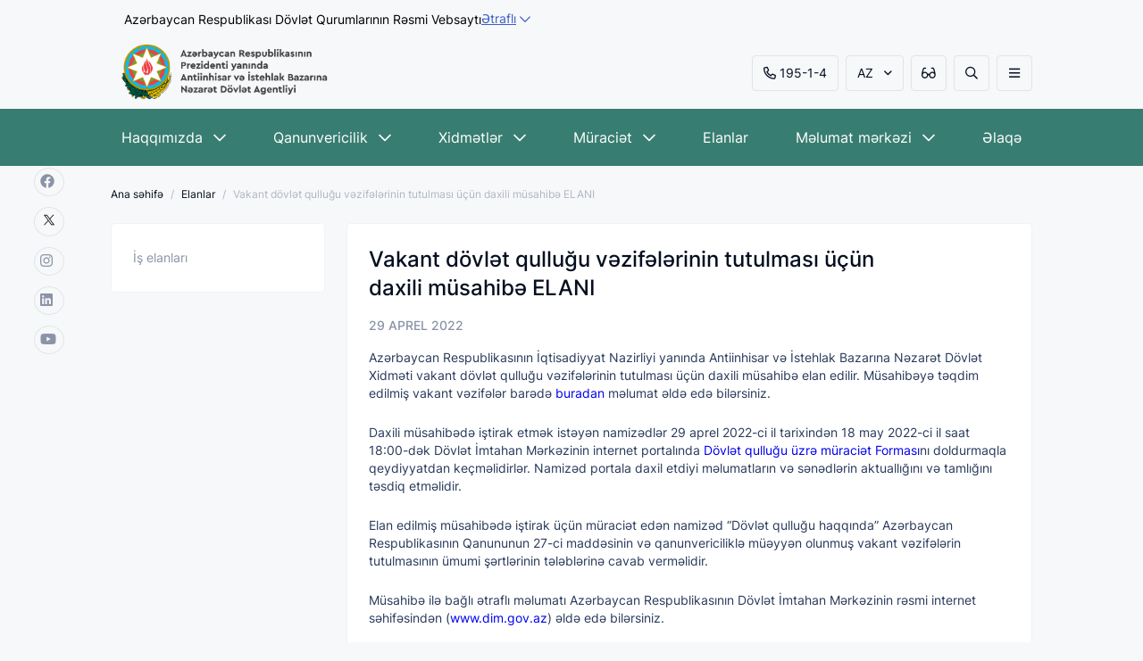

--- FILE ---
content_type: text/html; charset=UTF-8
request_url: https://competition.gov.az/az/post/389/vakant-dovlet-qullugu-vezifelerinin-tutulmasi-ucun-daxili-musahibe-elani
body_size: 7067
content:
<!DOCTYPE html>
<!--[if lt IE 7]><html class="no-js ie6 oldie" lang="en"><![endif]-->
<!--[if IE 7]><html class="no-js ie7 oldie" lang="en"><![endif]-->
<!--[if IE 8]><html class="no-js ie8 oldie" lang="en"><![endif]-->
<!--[if IE 9]><html class="no-js ie9" lang="en"><![endif]-->
<!--[if gt IE 9]><!--><html class="no-js" lang="en"><!--<![endif]-->
<head>
    <meta charset="utf-8">
    <meta http-equiv="X-UA-Compatible" content="IE=edge">
    <meta name="viewport" content="width=device-width, initial-scale=1.0, maximum-scale=3.0">
    <meta name="robots" content="index, follow">
    <link rel="icon" type="image/svg+xml" href="https://competition.gov.az/favicon.svg">
    <link rel="alternate icon" href="https://competition.gov.az/favicon.svg">
    <link rel="mask-icon" href="https://competition.gov.az/favicon.svg" >
    <meta name="theme-color" content="#387D71">
    <meta name="msapplication-navbutton-color" content="#387D71">
    <meta name="apple-mobile-web-app-status-bar-style" content="#387D71">
    <meta name="keywords" content="Vakant, dövlət, qulluğu, vəzifələrinin, tutulması, üçün, daxili, müsahibə, ELANI">
    <meta name="description" content="Vakant dövlət qulluğu vəzifələrinin tutulması üçün daxili müsahibə ELANI">
    <meta property="og:url" content="https://competition.gov.az/az/post/389/vakant-dovlet-qullugu-vezifelerinin-tutulmasi-ucun-daxili-musahibe-elani">
    <meta property="og:type" content="website">
    <meta property="og:title" content="Vakant dövlət qulluğu vəzifələrinin tutulması üçün daxili müsahibə ELANI">
    <meta property="og:description" content="Vakant dövlət qulluğu vəzifələrinin tutulması üçün daxili müsahibə ELANI">
    <meta property="og:image" content="https://competition.gov.az/storage/articles/news/8igyHKbt6G2Pf8bRlj2SlpLD5TjWxIGS9ZDs2i31.jpg">
    <meta name="author" content="Antiinhisar">

    <style>
        .feedback-link{
            z-index: unset!important;
        }
    </style>

    <title>Vakant dövlət qulluğu vəzifələrinin tutulması üçün daxili müsahibə ELANI  |  Antiinhisar</title>


    <link rel="stylesheet" href="https://competition.gov.az/frontend/css/design.min.css">
    <link rel="stylesheet" href="https://competition.gov.az/frontend/css/extra.css">
    <style>.bold{font-weight: 600;color: #8A94A6;}</style>


    <script src="https://www.google.com/recaptcha/api.js?hl=az" async defer></script><script>
		       function biscolabLaravelReCaptcha(token) {
		         document.getElementById("biscolab-recaptcha-invisible-form").submit();
		       }
		     </script>

    <script async src="https://www.googletagmanager.com/gtag/js?id=G-TFWH1CC429"></script>
    <script>
        window.dataLayer = window.dataLayer || [];
        function gtag(){dataLayer.push(arguments);}
        gtag('js', new Date());

        gtag('config', 'G-TFWH1CC429');
    </script>


</head>
<body class="normal-size">









<div class="top-header">
    <div class="container">
        <div class="top-header-content">
            <div class="top-header-content-title">
                
                                    <h3 style="margin-left: 15px;">
                        Azərbaycan Respublikası Dövlət Qurumlarının Rəsmi Vebsaytı
                    </h3>
                            </div>
            <a href="javascript:void(0)" class="top-header-acc">
                <span>
                                            Ətraflı
                                    </span>
                <img class="" src="https://competition.gov.az/frontend/img/ddown.svg" alt="logo">
            </a>
        </div>
        <div class="top-header-acc-content">
            <div class="container">
                <div class="row">
                    <div class="col-md-5">
                        <div class="top-header-acc-item">
                            <img class="" src="https://competition.gov.az/frontend/img/govrmnt.svg" alt="logo">
                            <div>
                                                                    <h4>
                                        Rəsmi vebsaytların domeni .gov.az ilə bitir
                                    </h4>
                                    <p>
                                        Dövlət qurumları .gov.az domeni ilə bitən rəsmi vebsaytlardan istifadə edirlər (məsələn, nümunə.gov.az)
                                        <a href="https://www.gov.az/" target="_blank">
                                            Etibarlı vebsaytlar
                                            <img class="" src="https://competition.gov.az/frontend/img/link-url.svg" alt="logo">
                                        </a>
                                    </p>
                                                            </div>
                        </div>
                    </div>
                    <div class="col-md-7">
                        <div class="top-header-acc-item">
                            <img class="" src="https://competition.gov.az/frontend/img/https-lock.svg" alt="logo">
                            <div>
                                                                    <h4>
                                        Təhlükəsiz vebsaytlar HTTPS istifadə edir
                                    </h4>
                                    <p>
                                        Bağlantının təhlükəsiz olduğunu yoxlamaq üçün kilid işarəsini (<span class="far fa-lock"></span>) və ya https:// prefiksini axtarın. Şəxsi məlumatlarınızı yalnız rəsmi və təhlükəsiz vebsaytlarda paylaşın.
                                    </p>
                                                            </div>
                        </div>
                    </div>
                </div>
            </div>
        </div>
    </div>
</div>



<header>
    <div class="container">
        <div class="navbar-collapse">
            <a href="/" class="navbar-brand">
                <img src="https://competition.gov.az/storage/app/KSmEJjXr6GekWsTgzxKOhejhoccYHxUzvnHZC0Aj.png" alt="Azərbaycan Respublikasının İqtisadiyyat Nazirliyi yanında Antiinhisar və İstehlak Bazarına Nəzarət Dövlət Xidməti" style="width: 250px!important;">
            </a>
            <div class="navbar-right ">
                <a href="tel:195-1-4" class="btn mr-8 height40 dn-lg"><span class="far fa-phone-alt size20 mr-4"></span>195-1-4</a>
                <ul class="languages mr-8 dn-lg">
                    <li class="active-lang btn height40">
                        <a href="javascript:void(0)">AZ <span class="far fa-angle-down size16"></span></a>
                        <div class="langs">
                                                                                                                                                         <a href="http://competition.gov.az/en/post/389/vakant-dovlet-qullugu-vezifelerinin-tutulmasi-ucun-daxili-musahibe-elani">EN</a>
                                                                                                                             <a href="http://competition.gov.az/ru/post/389/vakant-dovlet-qullugu-vezifelerinin-tutulmasi-ucun-daxili-musahibe-elani">RU</a>
                                                                                     </div>
                    </li>

                </ul>

                <div class="btn mr-8 usability-btn height40 dn-lg">
                    <span class="far fa-glasses-alt size20"></span>
                </div>

                <div class=" mr-8 btn search-button height40 dn-lg">
                    <span class="far fa-search size20"></span>
                </div>

                <div class="btn open-menu height40">
                    <span class="far fa-bars size20"></span>
                </div>



            </div>

            <form action="https://competition.gov.az/az/search" class="search">

                <div class="search-input mr-8"><span class="far fa-search size20 mr-8"></span><input type="text" name="search" minlength="3" title="Axtarış" placeholder="Axtarış "></div>

                <div class="close-menu close-search">
                    <div class="close"><span class="fal fa-times"></span></div>
                </div>

            </form>
            <div class="close-menu">
                <div class="close"><span class="fal fa-times"></span></div>
            </div>

        </div>
    </div>

</header>



<div class="social-fixed">
    <div class="social-media">
            <a href="https://www.facebook.com/antiinhisar" title="facebook" target="_blank"><span class="fab fa-facebook size20"></span></a>            <a href="https://x.com/antiinhisar" title="twitter" target="_blank">
                 <img width="20" src="/twitter/logo.png" alt="twitter">
             </a>            <a href="https://www.instagram.com/dovlet_antiinhisar_agentliyi/" title="instagram" target="_blank"><span class="fab fa-instagram size20"></span></a>            <a href="https://www.linkedin.com/company/antiinhisar/" title="linkedin" target="_blank"><span class="fab fa-linkedin size20"></span></a>            <a href="https://www.youtube.com/channel/UCHOaixGkIfdpdbwKJ5FSOMQ" title="youtube" target="_blank"><span class="fab fa-youtube size20"></span></a>    </div>
</div>


<div class="usability-blok">
    <div class="container">
        <div class="row">
            <div class="group font-size">
                <h6 class="caption">ŞRİFTİN ÖLÇÜSÜ</h6>
                <div class="btn-block">
                    <div class="btn-zoomOut">A</div>
                    <div class="btn-zoom-reset">A</div>
                    <div class="btn-zoomIn">A</div>
                </div>
            </div>
            <div class="group font-type">
                <h6 class="caption">ŞRİFTİN NÖVÜ</h6>
                <div class="btn-block">
                    <div class="san-serif">San-Serif</div>
                    <div class="serif">Serif</div>
                </div>
            </div>

            <div class="group show-image">
                <h6 class="caption">ŞƏKİLLƏRİN TƏSVİRİ</h6>
                <div class="switch-block">
                    <input type="checkbox" id="switch" >
                    <label for="switch">Toggle</label>
                </div>
            </div>

            <div class="group color-change">
                <h6 class="caption">RƏNGİN TƏSVİRİ</h6>
                <div class="switch-block">
                    <input type="checkbox" id="switch-color" >
                    <label for="switch-color">Toggle</label>
                </div>
            </div>

            <div class="group close-block">
                <div class="close"><span class="fal fa-times"></span></div>
            </div>
        </div>
    </div>
</div>

<nav class="dn-lg">
    <div class="container">
        <ul class="general-menu">
            
                                    <li><a href="/az/page/haqqimizda"   >Haqqımızda <span class="far fa-chevron-down size16"></span></a>
                        <div class="nav-dropdown">
                            <ul>
                                                                    
                                    <li><a href="/az/page/haqqimizda/rehberlik"  >Rəhbərlik</a></li>
                                                                    
                                    <li><a href="/az/page/haqqimizda/regional-bolmeler"  >Regional bölmələr</a></li>
                                                                    
                                    <li><a href="/az/page/haqqimizda/tabelikde-olan-qurumlar"  >Tabelikdə olan qurumlar</a></li>
                                                                    
                                    <li><a href="/az/page/haqqimizda/fealiyyet-istiqametleri"  >Fəaliyyət istiqamətləri</a></li>
                                                                    
                                    <li><a href="/az/page/haqqimizda/esasname"  >Əsasnamə</a></li>
                                                                    
                                    <li><a href="/az/page/haqqimizda/hesabatlar"  >Hesabatlar və nəşrlər</a></li>
                                                            </ul>
                        </div>
                    </li>
                


            
                                    <li><a href="/az/page/qanunvericilik"   >Qanunvericilik <span class="far fa-chevron-down size16"></span></a>
                        <div class="nav-dropdown">
                            <ul>
                                                                    
                                    <li><a href="/az/page/qanunvericilik/azerbaycan-respublikasinin-konstitusiyasi"  >Konstitusiya</a></li>
                                                                    
                                    <li><a href="/az/page/qanunvericilik/mecelleler"  >Məcəllələr</a></li>
                                                                    
                                    <li><a href="/az/page/qanunvericilik/qanunlar"  >Qanunlar</a></li>
                                                                    
                                    <li><a href="/az/page/qanunvericilik/ferman-ve-serencamlar"  >Fərman və sərəncamlar</a></li>
                                                                    
                                    <li><a href="/az/page/qanunvericilik/nazirler-kabinetinin-qerar-ve-serencamlari"  >Nazirlər Kabinetinin qərar və sərəncamları</a></li>
                                                                    
                                    <li><a href="/az/page/qanunvericilik/azerbaycan-respublikasi-nazirler-kabinetinin-yeni-terkibi-haqqinda"  >Azərbaycan Respublikası Nazirlər Kabinetinin yeni tərkibi haqqında</a></li>
                                                                    
                                    <li><a href="/az/page/qanunvericilik/texniki-reqlament-layihelerinin-ictimai-dinlenmesi-ve-muzakiresi"  >Texniki reqlament layihələrinin ictimai dinləməsi və müzakirəsi</a></li>
                                                            </ul>
                        </div>
                    </li>
                


            
                                    <li><a href="/az/page/xidmetler"   target="_blank"  >Xidmətlər <span class="far fa-chevron-down size16"></span></a>
                        <div class="nav-dropdown">
                            <ul>
                                                                    
                                    <li><a href="/az/page/xidmetler/elektron-xidmetler"  >Elektron xidmətlər</a></li>
                                                                    
                                    <li><a href="/az/page/xidmetler/elektron-xidmetler/e-tender"  >Dövlət satınalmalarının elektron portalı</a></li>
                                                                    
                                    <li><a href="/az/page/xidmetler/elektron-xidmetler/elektron-odenisler"  >Elektron ödənişlər</a></li>
                                                                    
                                    <li><a href="/az/page/xidmetler/dovlet-xidmetlerinin-elektron-reyestri"  >Dövlət Xidmətlərinin Elektron Reyestri</a></li>
                                                            </ul>
                        </div>
                    </li>
                


            
                                    <li><a href="/az/page/muraciet"   >Müraciət <span class="far fa-chevron-down size16"></span></a>
                        <div class="nav-dropdown">
                            <ul>
                                                                    
                                    <li><a href="/az/page/muraciet/vetendaslarin-qebulu"  >Vətəndaşların qəbulu</a></li>
                                                                    
                                    <li><a href="/az/page/muraciet/tez-tez-verilen-suallar"  >Tez-tez verilən suallar</a></li>
                                                                    
                                    <li><a href="/az/page/muraciet/erize-sikayet-teklif"  >Ərizə, şikayət, təklif</a></li>
                                                            </ul>
                        </div>
                    </li>
                


            
                                    <li><a href="/az/page/events"   >Elanlar </a></li>
                


            
                                    <li><a href="/az/page/melumat-merkezi"   >Məlumat mərkəzi <span class="far fa-chevron-down size16"></span></a>
                        <div class="nav-dropdown">
                            <ul>
                                                                    
                                    <li><a href="/az/page/melumat-merkezi/news"  >Xəbərlər</a></li>
                                                                    
                                    <li><a href="/az/page/melumat-merkezi/interviews"  >Çıxış və müsahibələr</a></li>
                                                                    
                                    <li><a href="/az/page/melumat-merkezi/media"  >Multimedia</a></li>
                                                                    
                                    <li><a href="/az/page/melumat-merkezi/information"  >Vacib məlumatlar</a></li>
                                                                    
                                    <li><a href="/az/page/melumat-merkezi/istehlakcinin-el-kitabcasi"  >İstehlakçının əl kitabçası</a></li>
                                                                    
                                    <li><a href="/az/page/melumat-merkezi/nesrler"  >Rəqabət terminlərinin izahlı lüğəti</a></li>
                                                            </ul>
                        </div>
                    </li>
                


            
                                    <li><a href="/az/page/elaqe"   >Əlaqə </a></li>
                


            
        </ul>
    </div>
</nav>

<div class="dropdown-menu">
    <div class="top">

    </div>
    <div class="container">
        <div class="row">
            <div class="col-12">
                <div class="mobile-items">
                    <a href="tel:195-1-4" class="btn mr-8 height40"><span class="fal fa-phone-alt size20 mr-4"></span> 195-1-4</a>
                    <div class="right">

                        <ul class="languages mr-8">
                            <li class="active-lang btn height40">
                                <a href="javascript:void(0)">AZ <span class="far fa-angle-down size16"></span></a>
                                <div class="langs">
                                                                                                                                                                                                    <a href="http://competition.gov.az/en/post/389/vakant-dovlet-qullugu-vezifelerinin-tutulmasi-ucun-daxili-musahibe-elani">EN</a>
                                                                                                                                                                <a href="http://competition.gov.az/ru/post/389/vakant-dovlet-qullugu-vezifelerinin-tutulmasi-ucun-daxili-musahibe-elani">RU</a>
                                                                                                            </div>
                            </li>

                        </ul>
                        <div class="btn mr-8 usability-btn height40">
                            <span class="fal fa-glasses-alt size20"></span>
                        </div>
                        <div class=" btn search-button-mobile height40">
                            <span class="fal fa-search size20"></span>
                        </div>

                        <form action="https://competition.gov.az/az/search" class="search">
                            <div class="search-input mr-8"><span class="far fa-search size20 mr-8"></span><input type="text" title="Axtarış" placeholder="Axtarış"></div>

                            <div class="close-search mobile">
                                <div class="close"><span class="fal fa-times"></span></div>
                            </div>

                        </form>
                    </div>

                </div>
            </div>
        </div>
    </div>
    <span class="bb"></span>
    <div class="container">
        <div class="row">


            <div class="menu-body" >

                                            <div class="col-lg-3 col-md-4 col-xs-6"> <ul>
                        <li>
                            <span class="header_menu_span">Haqqımızda </span>
                        </li>
                                                                                                <li><a href="/az/page/haqqimizda/esasname"  >Əsasnamə</a></li>
                                                                    <li><a href="/az/page/haqqimizda/rehberlik"  >Rəhbərlik</a></li>
                                                                    <li><a href="/az/page/haqqimizda/regional-bolmeler"  >Regional bölmələr</a></li>
                                                                    <li><a href="/az/page/haqqimizda/tabelikde-olan-qurumlar"  >Tabelikdə olan qurumlar</a></li>
                                                                    <li><a href="/az/page/haqqimizda/beynelxalq-elaqeler"  >Beynəlxalq əlaqələr</a></li>
                                                                    <li><a href="/az/page/haqqimizda/fealiyyet-istiqametleri"  >Fəaliyyət istiqamətləri</a></li>
                                                                    <li><a href="/az/page/haqqimizda/hesabatlar"  >Hesabatlar və nəşrlər</a></li>
                                                                                    </ul></div>
                                    <div class="col-lg-3 col-md-4 col-xs-6"> <ul>
                        <li>
                            <span class="header_menu_span">Qanunvericilik </span>
                        </li>
                                                                                                <li><a href="/az/page/qanunvericilik/azerbaycan-respublikasinin-konstitusiyasi"  >Konstitusiya</a></li>
                                                                    <li><a href="/az/page/qanunvericilik/mecelleler"  >Məcəllələr</a></li>
                                                                    <li><a href="/az/page/qanunvericilik/qanunlar"  >Qanunlar</a></li>
                                                                    <li><a href="/az/page/qanunvericilik/ferman-ve-serencamlar"  >Fərman və sərəncamlar</a></li>
                                                                    <li><a href="/az/page/qanunvericilik/nazirler-kabinetinin-qerar-ve-serencamlari"  >Nazirlər Kabinetinin qərar və sərəncamları</a></li>
                                                                    <li><a href="/az/page/qanunvericilik/texniki-reqlament-layihelerinin-ictimai-dinlenmesi-ve-muzakiresi"  >Texniki reqlament layihələrinin ictimai dinləməsi və müzakirəsi</a></li>
                                                                                    </ul></div>
                                    <div class="col-lg-3 col-md-4 col-xs-6"> <ul>
                        <li>
                            <span class="header_menu_span">Məlumat mərkəzi </span>
                        </li>
                                                                                                <li><a href="/az/page/melumat-merkezi/news"  >Xəbərlər</a></li>
                                                                    <li><a href="/az/page/melumat-merkezi/interviews"  >Çıxış və müsahibələr</a></li>
                                                                    <li><a href="/az/page/melumat-merkezi/media/videogallery"  >Video qalareya</a></li>
                                                                    <li><a href="/az/page/melumat-merkezi/media/photogallery"  >Foto qalareya</a></li>
                                                                    <li><a href="/az/page/melumat-merkezi/awareness"  >Maarifləndirmə və  məlumatlandırma</a></li>
                                                                    <li><a href="/az/page/melumat-merkezi/information"  >Vacib məlumatlar</a></li>
                                                                    <li><a href="/az/page/melumat-merkezi/istehlakcinin-el-kitabcasi"  >İstehlakçının əl kitabçası</a></li>
                                                                    <li><a href="/az/page/melumat-merkezi/nesrler"  >Rəqabət terminlərinin izahlı lüğəti</a></li>
                                                                                    </ul></div>
                                    <div class="col-lg-3 col-md-4 col-xs-6"> <ul>
                        <li>
                            <span class="header_menu_span">Müraciət </span>
                        </li>
                                                                                                <li><a href="/az/page/muraciet/vetendaslarin-qebulu"  >Vətəndaşların qəbulu</a></li>
                                                                    <li><a href="/az/page/muraciet/tez-tez-verilen-suallar"  >Tez-tez verilən suallar</a></li>
                                                                    <li><a href="/az/page/muraciet/erize-sikayet-teklif"  >Ərizə, şikayət, təklif</a></li>
                                                                    <li><a href="/az/page/elaqe"  >Əlaqə</a></li>
                                                                                    </ul></div>
                                    <div class="col-lg-3 col-md-4 col-xs-6"> <ul>
                        <li>
                            <span class="header_menu_span">Xidmətlər </span>
                        </li>
                                                                                                <li><a href="/az/page/xidmetler/elektron-xidmetler/elektron-xidmetler"  >Elektron xidmətlər</a></li>
                                                                    <li><a href="/az/page/xidmetler/e-tender"  >Dövlət satınalmalarının elektron portalı</a></li>
                                                                    <li><a href="/az/page/xidmetler/elektron-odenisler"  >Elektron ödənişlər</a></li>
                                                                                    </ul></div>
                                    <div class="col-lg-3 col-md-4 col-xs-6"> <ul>
                        <li>
                            <span class="header_menu_span">Məxfilik bəyanatı </span>
                        </li>
                                                                                                <li><a href="/az/page/mexfilik-beyanati"  target="_blank"  >Məxfilik</a></li>
                                                                                    </ul></div>
                



            </div>
        </div>
    </div>
</div>

<section class="breadcrumb">
    <div class="container">

        <ul>
            <li><a href="/">Ana səhifə</a></li>
                                                         <li><a href="/az/page/events ">Elanlar</a></li>
                                                                 <li>Vakant dövlət qulluğu vəzifələrinin tutulması üçün daxili müsahibə ELANI</li>
                                    
        </ul>
    </div>
</section>


    <section class="in-page-content">
        <div class="container">
            <div class="row">
                <div class="col-lg-3">
                    <div class="pages-general dn-lg">
    <div class="pages-list ">
        <ul>


                                       <li  >
                    <a href="/az/page/events/vacancies">İş elanları </a>
                </li>
                                </ul>
    </div>


    </div>

                </div>

                <div class="col-lg-9">
                    <div class="pages-body ">
                        <div class="row">
                            <div class="col-lg-10">
                                <div class="page-name mb-16">
                                    Vakant dövlət qulluğu vəzifələrinin tutulması üçün daxili müsahibə ELANI
                                </div>
                                <time class="page-time ">29 APREL 2022</time>
                            </div>

                            <div class="col-12">

                                    <p>Az&#601;rbaycan Respublikas&#305;n&#305;n &#304;qtisadiyyat Nazirliyi yan&#305;nda Antiinhisar v&#601; &#304;stehlak Bazar&#305;na N&#601;zar&#601;t D&ouml;vl&#601;t Xidm&#601;ti vakant d&ouml;vl&#601;t qullu&#287;u v&#601;zif&#601;l&#601;rinin tutulmas&#305; &uuml;&ccedil;&uuml;n daxili m&uuml;sahib&#601; elan edilir. M&uuml;sahib&#601;y&#601; t&#601;qdim edilmi&#351; vakant v&#601;zif&#601;l&#601;r bar&#601;d&#601;&nbsp;<a href="https://exidmet.dim.gov.az/dqq/Elan/DxMshMshElanList?ElanID=495">buradan</a>&nbsp;m&#601;lumat &#601;ld&#601; ed&#601; bil&#601;rsiniz.<p>Daxili m&uuml;sahib&#601;d&#601; i&#351;tirak etm&#601;k ist&#601;y&#601;n namiz&#601;dl&#601;r&nbsp;29 aprel 2022-ci il tarixind&#601;n 18 may 2022-ci il saat 18:00-d&#601;k&nbsp;D&ouml;vl&#601;t &#304;mtahan M&#601;rk&#601;zinin internet portal&#305;nda&nbsp;<a href="https://exidmet.dim.gov.az/dqq/Home/Login">D&ouml;vl&#601;t qullu&#287;u &uuml;zr&#601; m&uuml;raci&#601;t</a>&nbsp;<a href="https://exidmet.dim.gov.az/dqq/UmMshReg?ElanID=483">Formas&#305;</a>n&#305; doldurmaqla qeydiyyatdan ke&ccedil;m&#601;lidirl&#601;r. Namiz&#601;d portala daxil etdiyi m&#601;lumatlar&#305;n v&#601; s&#601;n&#601;dl&#601;rin aktuall&#305;&#287;&#305;n&#305; v&#601; taml&#305;&#287;&#305;n&#305; t&#601;sdiq etm&#601;lidir.</p><p>Elan edilmi&#351; m&uuml;sahib&#601;d&#601; i&#351;tirak &uuml;&ccedil;&uuml;n m&uuml;raci&#601;t ed&#601;n namiz&#601;d &ldquo;D&ouml;vl&#601;t qullu&#287;u haqq&#305;nda&rdquo; Az&#601;rbaycan Respublikas&#305;n&#305;n Qanununun 27-ci madd&#601;sinin v&#601; qanunvericilikl&#601; m&uuml;&#601;yy&#601;n olunmu&#351; vakant v&#601;zif&#601;l&#601;rin tutulmas&#305;n&#305;n &uuml;mumi &#351;&#601;rtl&#601;rinin t&#601;l&#601;bl&#601;rin&#601; cavab verm&#601;lidir.</p><p>M&uuml;sahib&#601; il&#601; ba&#287;l&#305; &#601;trafl&#305; m&#601;lumat&#305; Az&#601;rbaycan Respublikas&#305;n&#305;n D&ouml;vl&#601;t &#304;mtahan M&#601;rk&#601;zinin r&#601;smi internet s&#601;hif&#601;sind&#601;n (<a href="http://www.dim.gov.az/">www.dim.gov.az</a>) &#601;ld&#601; ed&#601; bil&#601;rsiniz.</p></p>


                            </div>



                            
                            
                                                            <div class="col-12 mt-24">
                                    <div class="page-gallery image">
                                        <div class="owl-carousel owl-theme">
                                                <div class="item" order="0"><img src="/storage/articles/news/8igyHKbt6G2Pf8bRlj2SlpLD5TjWxIGS9ZDs2i31.jpg" alt="Vakant dövlət qulluğu vəzifələrinin tutulması üçün daxili müsahibə ELANI"></div>                                                                                      </div>
                                    </div>
                                </div>


                                <div class="col-12">
                                    <div class="page-gallery-small image">
                                        <div class="owl-carousel owl-theme">
                                                                                    </div>
                                    </div>
                                </div>
                            
                                                        <div class="col-12">
                                <div class="social-share mt-24">
                                    <p>Göstərilən platformalarda paylaş:</p>
                                    <div class="buttons">
                                        <button class="btn-share" data-sharer="facebook" data-url="https://competition.gov.az/az/post/389/vakant-dovlet-qullugu-vezifelerinin-tutulmasi-ucun-daxili-musahibe-elani"><i class="fab fa-facebook size20"></i></button>
                                        <button class="btn-share" data-sharer="twitter" data-url="https://competition.gov.az/az/post/389/vakant-dovlet-qullugu-vezifelerinin-tutulmasi-ucun-daxili-musahibe-elani"><i class="fab fa-twitter size20"></i></button>
                                        <button class="btn-share" data-sharer="telegram" data-url="https://competition.gov.az/az/post/389/vakant-dovlet-qullugu-vezifelerinin-tutulmasi-ucun-daxili-musahibe-elani"><i class="fab fa-telegram size20"></i></button>
                                        <button class="btn-share" data-sharer="whatsapp" data-url="https://competition.gov.az/az/post/389/vakant-dovlet-qullugu-vezifelerinin-tutulmasi-ucun-daxili-musahibe-elani"><i class="fab fa-whatsapp size20"></i></button>
                                        <button class="btn-share" data-sharer="linkedin" data-url="https://competition.gov.az/az/post/389/vakant-dovlet-qullugu-vezifelerinin-tutulmasi-ucun-daxili-musahibe-elani"><i class="fab fa-linkedin size20"></i></button>
                                    </div>

                                </div>

                            </div>

                        </div>
                    </div>
                                        <div class="pages-body">
                        <div class="row">
                            <div class="col-lg-10">
                                <div class="page-name">
                                    Digər                                </div>
                            </div>

                            <div class="col-lg-12 news-block news-in-media">
                                <div class="row">
                                                                        <div class="col-lg-4">
                                        <a href="https://competition.gov.az/az/post/448/vakant-dovlet-qullugu-vezifesinin-tutulmasi-ucun-umumi-musahibe-elani" class="card ">
                                            <div class="image-card">
                                                    <img src="/storage/articles/news/XhEcqSi84Tiw6EKrau9d5ewZr9ZtPzvSwIZS6r5b.jpg" alt="Vakant dövlət qulluğu vəzifələrinin tutulması üçün daxili müsahibə ELANI" class="image">                                             </div>
                                            <time>13 IYUL 2022</time>
                                            <p>
                                                                                                    Vakant dövlət qulluğu vəzifəsinin tutulması üçün ümumi müsahibə ELANI
                                                                                            </p>
                                        </a>
                                    </div>
                                                                        <div class="col-lg-4">
                                        <a href="https://competition.gov.az/az/post/1188/vakant-dovlet-qullugu-vezifelerinin-tutulmasi-ucun-daxili-musahibe-elani" class="card ">
                                            <div class="image-card">
                                                    <img src="/storage/articles/news/wkjuxABZjBDB9MsVO1rys6BF1B6RuW3PSt2rqXWF.jpg" alt="Vakant dövlət qulluğu vəzifələrinin tutulması üçün daxili müsahibə ELANI" class="image">                                             </div>
                                            <time>18 DEKABR 2025</time>
                                            <p>
                                                                                                    Vakant dövlət qulluğu vəzifələrinin tutulması üçün daxili müsahibə ELANI
                                                                                            </p>
                                        </a>
                                    </div>
                                                                        <div class="col-lg-4">
                                        <a href="https://competition.gov.az/az/post/1206/olcme-vasitelerinin-yoxlanilmasini-heyata-keciren-fiziki-sexslerin-novbeti-attestasiyasi-kecirilecek" class="card ">
                                            <div class="image-card">
                                                    <img src="/storage/articles/news/Jy5Vioida5DvsY1A6MNpKicjvunNlt6FilQUDf4Q.jpg" alt="Vakant dövlət qulluğu vəzifələrinin tutulması üçün daxili müsahibə ELANI" class="image">                                             </div>
                                            <time>12 YANVAR 2026</time>
                                            <p>
                                                                                                    Ölçmə vasitələrinin yoxlanılmasını həyata keçirən fiziki şəxslərin növbəti attestasiyası keçiriləcək
                                                                                            </p>
                                        </a>
                                    </div>
                                                                    </div>
                            </div>

                                                    </div>
                    </div>
                                    </div>
            </div>
        </div>
    </section>





<footer>
    <div class="container">
        <div id="jump">
            <span class="far fa-arrow-to-top size32"></span>
        </div>
        <div class="row">
            <div class="menu-body">
                                    <div class="col-lg-3 col-md-4 col-xs-6"> <ul>
                            <li><span class="header_menu_span">Haqqımızda</span></li>
                                                                                                <li><a href="/az/page/haqqimizda/esasname"  >Əsasnamə</a></li>
                                                                    <li><a href="/az/page/haqqimizda/rehberlik"  >Rəhbərlik</a></li>
                                                                    <li><a href="/az/page/haqqimizda/regional-bolmeler"  >Regional bölmələr</a></li>
                                                                    <li><a href="/az/page/haqqimizda/tabelikde-olan-qurumlar"  >Tabelikdə olan qurumlar</a></li>
                                                                    <li><a href="/az/page/haqqimizda/beynelxalq-elaqeler"  >Beynəlxalq əlaqələr</a></li>
                                                                    <li><a href="/az/page/haqqimizda/fealiyyet-istiqametleri"  >Fəaliyyət istiqamətləri</a></li>
                                                                    <li><a href="/az/page/haqqimizda/hesabatlar"  >Hesabatlar və nəşrlər</a></li>
                                                                                    </ul></div>
                                    <div class="col-lg-3 col-md-4 col-xs-6"> <ul>
                            <li><span class="header_menu_span">Qanunvericilik</span></li>
                                                                                                <li><a href="/az/page/qanunvericilik/azerbaycan-respublikasinin-konstitusiyasi"  >Konstitusiya</a></li>
                                                                    <li><a href="/az/page/qanunvericilik/mecelleler"  >Məcəllələr</a></li>
                                                                    <li><a href="/az/page/qanunvericilik/qanunlar"  >Qanunlar</a></li>
                                                                    <li><a href="/az/page/qanunvericilik/ferman-ve-serencamlar"  >Fərman və sərəncamlar</a></li>
                                                                    <li><a href="/az/page/qanunvericilik/nazirler-kabinetinin-qerar-ve-serencamlari"  >Nazirlər Kabinetinin qərar və sərəncamları</a></li>
                                                                    <li><a href="/az/page/qanunvericilik/texniki-reqlament-layihelerinin-ictimai-dinlenmesi-ve-muzakiresi"  >Texniki reqlament layihələrinin ictimai dinləməsi və müzakirəsi</a></li>
                                                                                    </ul></div>
                                    <div class="col-lg-3 col-md-4 col-xs-6"> <ul>
                            <li><span class="header_menu_span">Məlumat mərkəzi</span></li>
                                                                                                <li><a href="/az/page/melumat-merkezi/news"  >Xəbərlər</a></li>
                                                                    <li><a href="/az/page/melumat-merkezi/interviews"  >Çıxış və müsahibələr</a></li>
                                                                    <li><a href="/az/page/melumat-merkezi/media/videogallery"  >Video qalareya</a></li>
                                                                    <li><a href="/az/page/melumat-merkezi/media/photogallery"  >Foto qalareya</a></li>
                                                                    <li><a href="/az/page/melumat-merkezi/awareness"  >Maarifləndirmə və  məlumatlandırma</a></li>
                                                                    <li><a href="/az/page/melumat-merkezi/information"  >Vacib məlumatlar</a></li>
                                                                    <li><a href="/az/page/melumat-merkezi/istehlakcinin-el-kitabcasi"  >İstehlakçının əl kitabçası</a></li>
                                                                    <li><a href="/az/page/melumat-merkezi/nesrler"  >Rəqabət terminlərinin izahlı lüğəti</a></li>
                                                                                    </ul></div>
                                    <div class="col-lg-3 col-md-4 col-xs-6"> <ul>
                            <li><span class="header_menu_span">Müraciət</span></li>
                                                                                                <li><a href="/az/page/muraciet/vetendaslarin-qebulu"  >Vətəndaşların qəbulu</a></li>
                                                                    <li><a href="/az/page/muraciet/tez-tez-verilen-suallar"  >Tez-tez verilən suallar</a></li>
                                                                    <li><a href="/az/page/muraciet/erize-sikayet-teklif"  >Ərizə, şikayət, təklif</a></li>
                                                                    <li><a href="/az/page/elaqe"  >Əlaqə</a></li>
                                                                                    </ul></div>
                                    <div class="col-lg-3 col-md-4 col-xs-6"> <ul>
                            <li><span class="header_menu_span">Xidmətlər</span></li>
                                                                                                <li><a href="/az/page/xidmetler/elektron-xidmetler/elektron-xidmetler"  >Elektron xidmətlər</a></li>
                                                                    <li><a href="/az/page/xidmetler/e-tender"  >Dövlət satınalmalarının elektron portalı</a></li>
                                                                    <li><a href="/az/page/xidmetler/elektron-odenisler"  >Elektron ödənişlər</a></li>
                                                                                    </ul></div>
                                    <div class="col-lg-3 col-md-4 col-xs-6"> <ul>
                            <li><span class="header_menu_span">Məxfilik bəyanatı</span></li>
                                                                                                <li><a href="/az/page/mexfilik-beyanati"  target="_blank"  >Məxfilik</a></li>
                                                                                    </ul></div>
                


            </div>
        </div>
    </div>

    <div class="footer-tab">
        <div class="container">
            <div class="copyright">
             Bütün hüquqlar qorunur © 2025            </div>
            
            <div class="social-media">
                   <a href="https://www.facebook.com/antiinhisar" title="facebook" target="_blank"><span class="fab fa-facebook size20"></span></a>                   <a style="display: flex; align-items: center" href="https://x.com/antiinhisar" title="twitter" target="_blank">
                        <img width="20" src="/twitter/logo.png" alt="twitter">
                    </a>                   <a href="https://www.instagram.com/dovlet_antiinhisar_agentliyi/" title="instagram" target="_blank"><span class="fab fa-instagram size20"></span></a>                   <a href="https://www.linkedin.com/company/antiinhisar/" title="linkedin" target="_blank"><span class="fab fa-linkedin size20"></span></a>                   <a href="https://www.youtube.com/channel/UCHOaixGkIfdpdbwKJ5FSOMQ" title="youtube" target="_blank"><span class="fab fa-youtube size20"></span></a>            </div>
        </div>

    </div>

</footer>



<!-- injector:js -->
<script src="https://competition.gov.az/frontend/js/min/jquery.min.js"></script>
<script src="https://competition.gov.az/frontend/js/min/jquery.fancybox.min.js"></script>
<script src="https://competition.gov.az/frontend/js/min/owl.carousel.min.js"></script>
<script src="https://competition.gov.az/frontend/js/min/wow.min.js"></script>
<script src="https://competition.gov.az/frontend/js/min/sharer.min.js"></script>
<script src="https://competition.gov.az/frontend/js/min/app.min.js"></script>
<script src="https://competition.gov.az/frontend/js/min/owl.c.js"></script>

<script>(function(d){var s = d.createElement("script");s.setAttribute("data-account", "eyYhlKz49t");s.setAttribute("src", "https://cdn.userway.org/widget.js");(d.body || d.head).appendChild(s);})(document)</script><noscript>Please ensure Javascript is enabled for purposes of <a href="https://userway.org">website accessibility</a></noscript>


<script>
    document.addEventListener("DOMContentLoaded", () => {
        const topHeaderAcc = document.querySelector(".top-header-acc");
        const topHeaderAccContent = document.querySelector(".top-header-acc-content");

        // Attach a click event listener to the top-header-acc
        topHeaderAcc.addEventListener("click", () => {
            const isActive = topHeaderAcc.classList.contains("active");

            // Toggle the active class
            topHeaderAcc.classList.toggle("active");

            // Expand or collapse the panel
            if (isActive) {
                topHeaderAccContent.style.maxHeight = null;
            } else {
                topHeaderAccContent.style.maxHeight = `${topHeaderAccContent.scrollHeight}px`;
            }
        });
    });
</script>


<!-- endinjector -->


</body>
</html>


--- FILE ---
content_type: image/svg+xml
request_url: https://competition.gov.az/frontend/img/https-lock.svg
body_size: 515
content:
<svg width="20" height="20" viewBox="0 0 20 20" fill="none" xmlns="http://www.w3.org/2000/svg">
    <path d="M6.5 6V8H11.5V6C11.5 4.625 10.375 3.5 9 3.5C7.59375 3.5 6.5 4.625 6.5 6ZM5 8V6C5 3.8125 6.78125 2 9 2C11.1875 2 13 3.8125 13 6V8H14C15.0938 8 16 8.90625 16 10V16C16 17.125 15.0938 18 14 18H4C2.875 18 2 17.125 2 16V10C2 8.90625 2.875 8 4 8H5ZM3.5 10V16C3.5 16.2812 3.71875 16.5 4 16.5H14C14.25 16.5 14.5 16.2812 14.5 16V10C14.5 9.75 14.25 9.5 14 9.5H4C3.71875 9.5 3.5 9.75 3.5 10Z" fill="black"/>
</svg>


--- FILE ---
content_type: image/svg+xml
request_url: https://competition.gov.az/frontend/img/ddown.svg
body_size: 452
content:
<svg width="20" height="20" viewBox="0 0 20 20" fill="none" xmlns="http://www.w3.org/2000/svg">
    <path d="M9.53516 13.7148L4.28516 8.46484C4.01172 8.21875 4.01172 7.80859 4.28516 7.53516C4.53125 7.28906 4.94141 7.28906 5.21484 7.53516L10 12.3477L14.7852 7.5625C15.0312 7.28906 15.4414 7.28906 15.7148 7.5625C15.9609 7.80859 15.9609 8.21875 15.7148 8.46484L10.4375 13.7148C10.1914 13.9883 9.78125 13.9883 9.53516 13.7148Z" fill="#3B5FC7"/>
</svg>


--- FILE ---
content_type: image/svg+xml
request_url: https://competition.gov.az/frontend/img/link-url.svg
body_size: 975
content:
<svg width="20" height="20" viewBox="0 0 20 20" fill="none" xmlns="http://www.w3.org/2000/svg">
    <path d="M11.125 5.0625C11.125 4.75781 11.3594 4.5 11.6875 4.5H15.4375C15.7422 4.5 16 4.75781 16 5.0625V8.8125C16 9.14062 15.7422 9.375 15.4375 9.375C15.1094 9.375 14.875 9.14062 14.875 8.8125L14.8516 6.42188L9.625 11.6484C9.41406 11.8828 9.0625 11.8828 8.85156 11.6484C8.61719 11.4375 8.61719 11.0859 8.85156 10.8516L14.0781 5.625H11.6875C11.3594 5.625 11.125 5.39062 11.125 5.0625ZM5.6875 5.25H8.6875C8.99219 5.25 9.25 5.50781 9.25 5.8125C9.25 6.14062 8.99219 6.375 8.6875 6.375H5.6875C5.35938 6.375 5.125 6.63281 5.125 6.9375V14.8125C5.125 15.1406 5.35938 15.375 5.6875 15.375H13.5625C13.8672 15.375 14.125 15.1406 14.125 14.8125V11.8125C14.125 11.5078 14.3594 11.25 14.6875 11.25C14.9922 11.25 15.25 11.5078 15.25 11.8125V14.8125C15.25 15.75 14.4766 16.5 13.5625 16.5H5.6875C4.75 16.5 4 15.75 4 14.8125V6.9375C4 6.02344 4.75 5.25 5.6875 5.25Z" fill="#3B5FC7"/>
</svg>


--- FILE ---
content_type: application/javascript; charset=utf-8
request_url: https://competition.gov.az/frontend/js/min/app.min.js
body_size: 2092
content:
/*!
 * Antiinhisar
 *
 * @author Akif <akifIsmayilov@outlook.com>
 * @author-url https://www.linkedin.com/in/akif-ismayilov/
 * @version 1.0.0
 * @updated 2021-11-30 */

$(window).on("load", ()=>{
    (new WOW).init(),
    $(".preloader").fadeOut(1700),
    $(".usability-btn").click(function() {
        $(".usability-blok").addClass("show-block")
    }),
    $(".usability-blok").length && $(".close-block").click(function() {
        $(".usability-blok").removeClass("show-block")
    });
    var e = $(".btn-zoomIn");
    $zoom_out = $(".btn-zoomOut"),
    $zoom_reset = $(".btn-zoom-reset"),
    $serif = $(".serif"),
    $san_serif = $(".san-serif"),
    currentZoom = 1,
    $zoom_out.click(function() {
        $(this).addClass("active").siblings().removeClass("active"),
        $("body").addClass("little-size").removeClass("normal-size big-size"),
        $("body").hasClass("little-size") && localStorage.setItem("size", "little-size")
    }),
    $zoom_reset.click(function() {
        $(this).addClass("active").siblings().removeClass("active"),
        $("body").addClass("normal-size").removeClass("little-size big-size"),
        $("body").hasClass("normal-size") && localStorage.setItem("size", "normal-size")
    }),
    e.click(function() {
        $(this).addClass("active").siblings().removeClass("active"),
        $("body").addClass("big-size").removeClass("little-size normal-size"),
        $("body").hasClass("big-size") && localStorage.setItem("size", "big-size")
    }),
    $san_serif.click(function() {
        $(this).addClass("active").siblings().removeClass("active"),
        $("body").addClass("inter").removeClass("taviraj"),
        $("body").hasClass("inter") && localStorage.setItem("font", "inter")
    }),
    $serif.click(function() {
        $(this).addClass("active").siblings().removeClass("active"),
        $("body").addClass("taviraj").removeClass("inter"),
        $("body").hasClass("taviraj") && localStorage.setItem("font", "taviraj")
    }),
    $(".switch-block").length && $("#switch").change(function() {
        $(this).prop("checked") ? ($("body").addClass("no-image").removeClass("width-image"),
        $("body").hasClass("no-image") && localStorage.setItem("image", "no-image")) : ($("body").addClass("width-image").removeClass("no-image"),
        localStorage.setItem("image", "with-image"))
    }),
    $("#switch-color").change(function() {
        $(this).prop("checked") ? ($("body").addClass("grey"),
        $("body").hasClass("grey") && localStorage.setItem("color", "grey")) : ($("body").removeClass("grey"),
        localStorage.setItem("color", ""))
    });
    var a = localStorage.getItem("size")
      , s = localStorage.getItem("font")
      , t = localStorage.getItem("image")
      , i = localStorage.getItem("color");
    "" !== a && $("body").addClass(a),
    "" !== s && $("body").addClass(s),
    "" !== t && $("body").addClass(t),
    "" !== i && $("body").addClass(i),
    $("body").hasClass("no-image") && $("#switch").prop("checked", !0),
    $("body").hasClass("width-image") && $("#switch").prop("checked", !1),
    $("body").hasClass("grey") ? $("#switch-color").prop("checked", !0) : $("#switch-color").prop("checked", !1),
    $("body").hasClass("inter") && $(".san-serif").addClass("active"),
    $("body").hasClass("taviraj") && $(".serif").addClass("active"),
    $("body").hasClass("little-size") && $(".btn-zoomOut").addClass("active"),
    $("body").hasClass("normal-size") && $(".btn-zoom-reset").addClass("active"),
    $("body").hasClass("big-size") && $(".btn-zoomIn").addClass("active"),
    $(".open-menu").on("click", function(e) {
        $(this).attr("href") || (e.preventDefault(),
        $("header").css("position", "fixed"),
        $(".dropdown-menu").fadeIn(0),
        $("nav").fadeOut(0),
        $("header .navbar-right").fadeOut(0),
        $(".close-menu").css("display", "flex").hide().fadeIn())
    }),
    $(".close-menu").on("click", function() {
        $(".dropdown-menu").fadeOut(0),
        $("header .search").fadeOut(0),
        $("nav").fadeIn(0),
        $(this).removeAttr("style"),
        $("header").removeAttr("style"),
        $("header .navbar-right").fadeIn()
    }),
    $(".search-button").on("click", function() {
        $("header .navbar-right").fadeOut(0),
        $("header .search").css("display", "flex").hide().fadeIn(),
        $(".close-search").css("display", "flex").hide().fadeIn()
    }),
    $(".search-button-mobile").on("click", function() {
        $(".mobile-items form").css("display", "flex").hide().fadeIn()
    }),
    $(".close-search.mobile").on("click", function() {
        $(".mobile-items form").fadeOut()
    }),
    $(".valuate-block .sec-head span").on("click", function() {
        $(".valuate-block .sec-head span").removeClass("active"),
        $(this).addClass("active"),
        $(".valuate-block .owl-carousel").removeClass("active"),
        $(`.valuate-block .owl-carousel[tabindex="${$(this).attr("data-tab")}"]`).addClass("active")
    }),
   $(".accordion").on("click", function(e) {
    if ($(e.target).hasClass('inside')) {
        e.stopPropagation();
    } else {
        const isActive = $(this).hasClass("active");
        $(".accordion").removeClass("active");
        if (!isActive) {
            $(this).addClass("active");
        }
    }
    }),
    $(document).on("click", ".read-more-table", function(e) {
        e.preventDefault(),
        $(this).parent("td").find("span").addClass("active"),
        $(this).remove()
    }),
    $(document).on("change", '.form-layout input[type="file"]', function() {
        $(this).val() ? ($(this).parent().find("span").eq(0).hide(),
        $(this).parent().find("span").eq(1).text($(this).val().split("\\").pop()),
        $(this).parent().find(".delete-file").addClass("active")) : ($(this).parent().find(".delete-file").removeClass("active"),
        $(this).parent().find("span").eq(1).text(""),
        $(this).parent().find("span").eq(0).removeAttr("style"))
    }),
    $(document).on("click", ".delete-file", function(e) {
        e.preventDefault(),
        $('.form-layout input[type="file"]').val(""),
        $(this).removeClass("active"),
        $(this).parent().find("span").eq(0).removeAttr("style"),
        $(this).parent().find("span").eq(1).text("")
    }),
    $(".fin").on("click", function() {
        $(this).find("img").toggleClass("active")
    }),
    $(document).on("click", function(e) {
        "fas fa-info-circle size16 green" !== e.target.className && $(".fin img").removeClass("active")
    }),
    $(".menu-body ul").on("click", function() {
        if (window.innerWidth <= 575) {
            const e = $(this).hasClass("active");
            $(".menu-body ul").removeClass("active"),
            e ? $(this).removeClass("active") : $(this).addClass("active")
        }
    })
}
),
$(window).on("load resize", function() {
    let e = parseInt($(".container").css("margin-left")) - 86;
    $(".social-fixed").css("left", `${e}px`)
});
var tag = document.createElement("script");
tag.src = "https://www.youtube.com/iframe_api";
var player, firstScriptTag = document.getElementsByTagName("script")[0];
function onPlayerReady(e) {
    e.target.playVideo(),
    $(".page-video").removeClass("loading").removeClass("page-video-pseudo"),
    $("iframe.pause").removeClass("pause")
}
function onPlayerStateChange(e) {
    1 == e.data || -1 == e.data ? ($(".page-video").removeClass("loading").removeClass("page-video-pseudo").removeClass("pause"),
    $("iframe.pause").removeClass("pause")) : 2 == e.data ? ($(".page-video").addClass("page-video-pseudo").addClass("pause"),
    $(".page-video iframe").addClass("pause")) : 3 == e.data && (player.pauseVideo(),
    $(".page-video").addClass("page-video-pseudo").removeClass("pause").addClass("loading"),
    $(".page-video iframe").addClass("pause"),
    player.playVideo())
}
function stopVideo() {
    player.stopVideo()
}
firstScriptTag.parentNode.insertBefore(tag, firstScriptTag),
$(".page-video").on("click", function() {
    $(this).addClass("loading"),
    $(this).hasClass("pause") ? player.playVideo() : player = new YT.Player("video_youtube",{
        videoId: $(this).attr("data-video"),
        playerVars: {
            playsinline: 1,
            autohide: 1,
            showinfo: 0
        },
        events: {
            onReady: onPlayerReady,
            onStateChange: onPlayerStateChange
        }
    })
}),
$(window).on("scroll resize load", function() {
    document.querySelector("body").scrollHeight - window.innerHeight - 300 <= window.scrollY ? $("#jump").addClass("active") : $("#jump").removeClass("active")
}),
$("#jump").on("click", ()=>window.scrollTo(0, 0));
